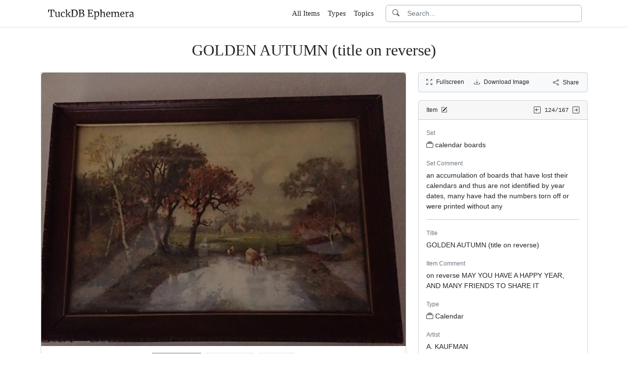

--- FILE ---
content_type: text/html; charset=utf-8
request_url: https://www.tuckdbephemera.org/items/26077-golden-autumn-title-on-reverse
body_size: 5487
content:
<!DOCTYPE html>
<html lang="en" class="h-100">
<head>
  <meta charset="utf-8">
<meta name="viewport" content="width=device-width,initial-scale=1,minimum-scale=1,maximum-scale=1">
<meta http-equiv="Content-Type" content="text/html" charset="UTF-8">
<meta http-equiv="X-UA-Compatible" content="IE=edge,chrome=1">

<title>GOLDEN AUTUMN (title on reverse) - TuckDB Ephemera</title>
<meta itemprop="name" content="GOLDEN AUTUMN (title on reverse) - TuckDB Ephemera">
<meta name="application-name" content="GOLDEN AUTUMN (title on reverse) - TuckDB Ephemera">

<meta name="description" content="an accumulation of boards that have lost their calendars and thus are not identified by year dates, many have had the numbers torn off or were printed without any">
<meta itemprop="description" content="an accumulation of boards that have lost their calendars and thus are not identified by year dates, many have had the numbers torn off or were printed without any">

<meta property="og:url" content="https://www.tuckdbephemera.org/items/26077-golden-autumn-title-on-reverse">
<meta property="og:type" content="website">
<meta property="og:title" content="GOLDEN AUTUMN (title on reverse) - TuckDB Ephemera">
<meta property="og:description" content="an accumulation of boards that have lost their calendars and thus are not identified by year dates, many have had the numbers torn off or were printed without any">
<meta property="og:site_name" content="TuckDB Ephemera">
<meta property="og:image" content="https://images.tuckdbephemera.org/www_tuckdbephemera_org/4e5dd48389b9b1e4629ec3f3ad31935a.jpeg">
<meta property="og:locale" content="en">

<meta name="twitter:card" content="summary_large_image">
<meta property="twitter:domain" content="www.tuckdbephemera.org">
<meta property="twitter:url" content="https://www.tuckdbephemera.org/items/26077-golden-autumn-title-on-reverse">
<meta name="twitter:title" content="GOLDEN AUTUMN (title on reverse) - TuckDB Ephemera">
<meta name="twitter:description" content="an accumulation of boards that have lost their calendars and thus are not identified by year dates, many have had the numbers torn off or were printed without any">
<meta name="twitter:image" content="https://images.tuckdbephemera.org/www_tuckdbephemera_org/4e5dd48389b9b1e4629ec3f3ad31935a.jpeg">

<base href="https://www.tuckdbephemera.org/items/26077-golden-autumn-title-on-reverse">
<meta name="url" content="https://www.tuckdbephemera.org/items/26077-golden-autumn-title-on-reverse"/>
<link rel="canonical" href="https://www.tuckdbephemera.org/items/26077-golden-autumn-title-on-reverse" itemprop="url"/>

<meta name="language" content="English">

<meta itemprop="image" content="https://images.tuckdbephemera.org/www_tuckdbephemera_org/4e5dd48389b9b1e4629ec3f3ad31935a.jpeg" />

<link rel="sitemap" type="application/xml" title="Sitemap" href="https://sitemaps.tuckdbephemera.org/www_tuckdbephemera_org/sitemap.xml.gz" />

<meta name="robots" content="index,follow" />
<meta name="googlebot" content="index,follow" />

<meta name="keywords" content="calendar boards an accumulation of boards that have lost their calendars and thus are not identified by year dates, many have had the numbers torn off or were printed without any GOLDEN AUTUMN title on reverse on reverse MAY YOU HAVE A HAPPY YEAR, AND MANY FRIENDS TO SHARE IT Calendar A. KAUFMAN 13.5 x 9.5 in. A 13 5 9 5 in" />
<meta name="imagemode" content="force" />
<meta name="coverage" content="Worldwide" />
<meta name="distribution" content="Global" />
<meta name="HandheldFriendly" content="True" />
<meta name="msapplication-tap-highlight" content="no" />
<meta name="mobile-web-app-title" content="TuckDB Ephemera" />
<meta name="mobile-web-app-capable" content="yes" />
<meta name="apple-mobile-web-app-status-bar-style" content="black-translucent" />
<meta name="apple-touch-fullscreen" content="yes" />

<link rel="apple-touch-icon" sizes="180x180" href="/apple-touch-icon.png">
<link rel="icon" type="image/png" sizes="32x32" href="/favicon-32x32.png">
<link rel="icon" type="image/png" sizes="16x16" href="/favicon-16x16.png">
<link rel="manifest" href="/site.webmanifest">
<link rel="mask-icon" href="/safari-pinned-tab.svg" color="#686868">
<meta name="msapplication-TileColor" content="#2b5797">
<meta name="theme-color" content="#ffffff">

<script type="application/ld+json">
  {"context":"https://schema.org/","type":"CollectionPage","name":"GOLDEN AUTUMN (title on reverse)","author":"Alison Milling","abstract":"an accumulation of boards that have lost their calendars and thus are not identified by year dates, many have had the numbers torn off or were printed without any","image":"https://images.tuckdbephemera.org/www_tuckdbephemera_org/4e5dd48389b9b1e4629ec3f3ad31935a.jpeg","url":"https://www.tuckdbephemera.org/items/26077-golden-autumn-title-on-reverse","dateCreated":"2018-07-08T14:03:04-04:00","dateModified":"2023-11-13T22:26:05-05:00"}
</script>

  <meta name="csrf-param" content="authenticity_token" />
<meta name="csrf-token" content="j4ITVI0bQxTc6yoggicgS2VNsfhRBW-icXRfPN4AKxAh5MnJndKhlH0RhSEoHUqLgc-Y5t-OOB9LeFwgNSGfAA" />
  

  <link rel="stylesheet" href="/assets/application-0523be3a04a597c0eb68ab0b95bb76404c7ec7350d53c3b208eb27fb6f587f8e.css" data-turbo-track="reload" />
  <script src="/assets/application-fd1423dedc0081cc5918a949da426b8372224b45796332dbe2ca4eb9c064dab7.js" data-turbo-track="reload" defer="defer"></script>
</head>

<body class="d-flex flex-column min-vh-100">
  <header class="mb-0 shadow-sm bg-white" data-controller="search-icon">
    <div class="container-item-header">
  <div class="row">
    <div class="col">
      <nav class="navbar navbar-light">
        <div class="d-flex flex-row align-items-center w-100">
          <div class="flex-shrink-1">
            <a class="py-0 d-none d-md-block" href="/">
                <img alt="TuckDB Ephemera" title="A collection of antique ephemera published by Raphael Tuck &amp; Sons." src="/favicons/www_tuckdbephemera_org/logo.svg" />
</a>            <a class="py-0 d-block d-md-none me-3" href="/">
                <img alt="TuckDB Ephemera" title="A collection of antique ephemera published by Raphael Tuck &amp; Sons." src="/favicons/www_tuckdbephemera_org/mini-logo.svg" />
</a>          </div>

          <div class="flex-shrink-1 ms-md-auto d-none d-md-block">
            <ul class="navbar-nav flex-row me-3 font-serif fs-6">
              <li class="navbar-item mx-2">
  <a class="nav-link" href="/items">
    All Items
</a></li>

              <li class="navbar-item mx-2">
  <a class="nav-link" href="/types">
    Types
</a></li><li class="navbar-item mx-2">
  <a class="nav-link" href="/topics">
    Topics
</a></li>
            </ul>
          </div>

          <div class="flex-grow-1 flex-md-grow-0 w-216px w-lg-400px">
            <form class="input-group bg-white focus-within-primary border border-gray-500 border-1 rounded" data-controller="search" action="/items" accept-charset="UTF-8" method="get">
  <button class="btn btn-link hover-primary lh-19px" type="submit">
    <i class="bi bi-search"></i>
  </button>
  <input type="text" name="q" id="q" class="form-control no-border-shadow-outline px-1 py-0 lh-19px" data-search-target="queryInput" data-action="input-&gt;search#typing keydown.esc-&gt;search#clear" autocomplete="off" autocapitalize="none" autocorrect="off" spellcheck="false" placeholder="Search..." />
  
  
  
  <button name="button" type="button" class="btn btn-link hover-primary bg-white lh-19px" data-action="click-&gt;search#clear">
    <i class="bi bi-x-circle text-white d-none" data-search-target="clearIcon"></i>
</button></form>

          </div>

          <div class="flex-shrink-1 d-block d-md-none">
            <div class="dropdown">
              <button type="button"
                      class="btn btn-link ps-2 pe-0"
                      id="moreDropdownMenuLink"
                      role="button"
                      data-bs-toggle="dropdown"
                      aria-expanded="false">
                <i class="bi bi-list"></i>
              </button>
              <ul class="dropdown-menu dropdown-menu-end" aria-labelledby="moreDropdownMenuLink">
                <li>
  <a class="dropdown-item" href="/items">
      <i class="bi bi-file-earmark-ruled me-1"></i>
    All Items
</a></li>

                <li>
  <a class="dropdown-item" href="/types">
    <i class="big bi-file-earmark-code me-1"></i>
    Types
</a></li><li>
  <a class="dropdown-item" href="/topics">
    <i class="big bi-file-earmark-code me-1"></i>
    Topics
</a></li>
              </ul>
            </div>
          </div>
        </div>
      </nav>
    </div>
  </div>
</div>

</header>
  <main class="flex-grow-1">
    



  <style>
  .card-item-horizontal {
    width: 100vw;
    max-width: 100%;
  }

  .item-sidebar {
    width: calc(100vw);
    max-width: 100%;
  }

  @media (min-width: 745px) {
    .container-item {
      max-width: 721px;
    }

    .card-item-horizontal {
      width: 697px;
    }

    .item-sidebar {
      width: 697px;
    }
  }

  @media (min-width: 1163px) {
    .container-item {
      max-width: 1139px;
    }

    .card-item-horizontal {
      width: 745px;
    }

    .item-sidebar {
      width: 346px;
    }
  }

  @media (min-width: 1139px) {
    .container-item-header {
      max-width: 1115px;
    }
  }

</style>

<div class="container-fluid pt-4">
  <h1 class="font-serif text-center mt-1 pb-3">GOLDEN AUTUMN (title on reverse)</h1>
</div>

<div class="container-item mb-5">
  <div class="row">
    <div class="col">
      <div class="card card-item-horizontal rounded-0 p-0 mb-3 rounded-bottom">
        <img srcset="https://images.tuckdbephemera.org/www_tuckdbephemera_org/7b88e5d71c41fd0603e105e135f66e84.jpeg 1490w,https://images.tuckdbephemera.org/www_tuckdbephemera_org/4e5dd48389b9b1e4629ec3f3ad31935a.jpeg 745w,https://images.tuckdbephemera.org/www_tuckdbephemera_org/facd1cfa9da0728f877da16df48e476c.jpeg 500w,https://images.tuckdbephemera.org/www_tuckdbephemera_org/0d1b5537116638c21f34fdad1d21067a.jpeg 250w" sizes="745px" width="745" height="559" class="card-img-top img-fluid bg-light" data-controller="image-loader" data-image-loader-alt-value="Image 1 - GOLDEN AUTUMN (title on reverse)" src="https://images.tuckdbephemera.org/www_tuckdbephemera_org/4e5dd48389b9b1e4629ec3f3ad31935a.jpeg" />

          <div class="card-body p-1 d-flex justify-content-center">
            <div class="splide item-horizontal-carousel" data-controller="carousel" data-carousel-max-width-value="745" data-carousel-position-value="0">
  <div class="d-none splide__arrows splide__arrows--ltr" data-carousel-target="arrows">
    <button
      class="splide__arrow splide__arrow--prev"
      type="button"
      aria-label="Previous slide"
      aria-controls="splide01-track">
      <i class="bi bi-chevron-left"></i>
    </button>
    <button
      class="splide__arrow splide__arrow--next"
      type="button"
      aria-label="Next slide"
      aria-controls="splide01-track">
      <i class="bi bi-chevron-right"></i>
    </button>
  </div>

  <div class="splide__track">
    <ul class="splide__list">
        <li class="splide__slide">
          <a href="/items/26077-golden-autumn-title-on-reverse/picture/1">
            <img srcset="https://images.tuckdbephemera.org/www_tuckdbephemera_org/83fc38502598154a8edcc28c5cf702c3.jpeg 200w,https://images.tuckdbephemera.org/www_tuckdbephemera_org/a62f4ca4200580168783482368c7461f.jpeg 100w" sizes="100px" width="100" height="75" class="border bg-light border-secondary" data-controller="image-loader" data-image-loader-alt-value="Image 1" data-carousel-target="thumb" src="https://images.tuckdbephemera.org/www_tuckdbephemera_org/a62f4ca4200580168783482368c7461f.jpeg" />
</a>        </li>
        <li class="splide__slide">
          <a href="/items/26077-golden-autumn-title-on-reverse/picture/2">
            <img srcset="https://images.tuckdbephemera.org/www_tuckdbephemera_org/3ca196467e4d706c11d44353853afab3.jpeg 200w,https://images.tuckdbephemera.org/www_tuckdbephemera_org/5fe87c5f826098991a3ab3e559cabcf1.jpeg 100w" sizes="100px" width="100" height="75" class="border bg-light" data-controller="image-loader" data-image-loader-alt-value="Image 2" data-carousel-target="thumb" src="https://images.tuckdbephemera.org/www_tuckdbephemera_org/5fe87c5f826098991a3ab3e559cabcf1.jpeg" />
</a>        </li>
        <li class="splide__slide">
          <a href="/items/26077-golden-autumn-title-on-reverse/picture/3">
            <img srcset="https://images.tuckdbephemera.org/www_tuckdbephemera_org/52badec6a9ec3d0a9531b032af2ec5ac.jpeg 150w,https://images.tuckdbephemera.org/www_tuckdbephemera_org/4ad6f0993fa15a347e82dc2db8675c1e.jpeg 75w" sizes="75px" width="75" height="100" class="border bg-light" data-controller="image-loader" data-image-loader-alt-value="Image 3" data-carousel-target="thumb" src="https://images.tuckdbephemera.org/www_tuckdbephemera_org/4ad6f0993fa15a347e82dc2db8675c1e.jpeg" />
</a>        </li>
    </ul>
  </div>
</div>
          </div>
</div>    </div>

    <div class="col">
      <div class="item-sidebar">
        <div class="border border-1 border-card rounded px-3 py-8px mb-3 bg-light">
  <div class="d-flex align-content-center justify-content-between">
    <div>
      <span data-controller="enlarge" class="me-3">
          <a data-enlarge-target="url" data-enlarge-download-url-param="/download_image/[base64]" href="https://images.tuckdbephemera.org/www_tuckdbephemera_org/122d16d878ccc8a08c7abc804e5a14a5.jpeg"></a>
          <a data-enlarge-target="url" data-enlarge-download-url-param="/download_image/[base64]" href="https://images.tuckdbephemera.org/www_tuckdbephemera_org/b8e4f96c4ec5d31abbfb43c127612c5d.jpeg"></a>
          <a data-enlarge-target="url" data-enlarge-download-url-param="/download_image/[base64]" href="https://images.tuckdbephemera.org/www_tuckdbephemera_org/6fd3c7a907f4ad2ff38c29a828e592a4.jpeg"></a>
        <a data-action="click-&gt;enlarge#open" data-enlarge-position-param="0" title="Expand images fullscreen" href="https://images.tuckdbephemera.org/www_tuckdbephemera_org/122d16d878ccc8a08c7abc804e5a14a5.jpeg">
          <small><i class="bi bi-arrows-fullscreen me-2"></i>Fullscreen</small>
</a>      </span>
      <a download="true" title="Download Image" href="/download_image/[base64]">
        <small><i class="bi bi-download me-2"></i>Download Image</small>
</a>    </div>
    <div>
      <button type="button"
              class="btn btn-link p-0"
              data-controller="share-button"
              data-share-button-title-value="GOLDEN AUTUMN (title on reverse)"
              data-share-button-url-value="https://www.tuckdbephemera.org/items/26077-golden-autumn-title-on-reverse"
              data-share-button-text-value="GOLDEN AUTUMN (title on reverse)">
        <small><i class="bi bi-share me-2"></i>Share</small>
      </button>
    </div>
  </div>
</div>

        <div class="card mb-3">
  <div class="card-header px-3 py-2">
    <div class="row align-items-center">
      <div class="col">
        <small>
          Item
          <a href="/editor?offcanvas_item_id=26077">
            <i class="bi bi-pencil-square ms-1"></i>
</a>        </small>
      </div>
      <div class="col text-end">
          <a class="pe-1 align-middle" href="/items/27058-garden-with-path-on-right-leading-through-open-gate-in-fence">
            <i class="bi bi-arrow-left-square"></i>
</a>
        <span class="font-monospace align-middle">
          <small>124/167</small>
        </span>

          <a class="align-middle" href="/items/16761-grass-path-with-garden-on-either-side-and-a-pink-flowered">
            <i class="bi bi-arrow-right-square"></i>
</a>      </div>
    </div>
  </div>
  <div class="card-body">
    

    <div class="mb-1 text-muted"><small>Set</small></div>
    <p>
      <a class="me-1" data-turbo-frame="_top" href="/sets/calendar-boards">
  <i class="bi bi-collection me-1"></i>calendar boards
</a>
    </p>



    <div class="mb-1 text-muted"><small>Set Comment</small></div>
    <p>an accumulation of boards that have lost their calendars and thus are not identified by year dates, many have had the numbers torn off or were printed without any</p>

    <hr class="my-3">


    <div class="mb-1 text-muted"><small>Title</small></div>
    <p>GOLDEN AUTUMN (title on reverse)</p>



    <div class="mb-1 text-muted"><small>Item Comment</small></div>
    <p>on reverse MAY YOU HAVE A HAPPY YEAR, AND MANY FRIENDS TO SHARE IT</p>



    <div class="mb-1 text-muted"><small>Type</small></div>
    <p>
      <a class="me-1" data-turbo-frame="_top" href="/types/calendar-6d13bff7-1411-44c9-96b5-7c85fc08cf5b">
  <i class="bi bi-collection me-1"></i>Calendar
</a>
    </p>



    <div class="mb-1 text-muted"><small>Artist</small></div>
    <p>A. KAUFMAN</p>



    <div class="mb-1 text-muted"><small>Size</small></div>
    <p>13.5 x 9.5 in.</p>



  </div>
</div>

      </div>
    </div>
  </div>
</div>


  </main>
    <footer class="footer bg-light mt-auto pt-5">
  <div class="container-item-header">
    <div class="d-md-flex justify-content-md-between mb-5 ms-4 ms-md-0">
      <div class="max-width-400px min-width-150px mb-5 mb-md-0 pe-3 ps-0 ps-md-2 ps-lg-0">
        <p class="text-uppercase text-muted">About TuckDB Ephemera</p>
        <p>
          A collection of antique ephemera published by Raphael Tuck &amp; Sons.
            <a class="text-decoration-underline hover-primary" href="/about">Learn more</a>.
        </p>
      </div>

        <div class="max-width-400px min-width-150px mb-5 mb-md-0">
          <p class="text-uppercase text-muted">Related Links</p>
          <ul class="list-unstyled">
            <li class="my-2">
              <a class="hover-primary" target="_blank" rel="noopener noreferrer" href="https://www.tuckdbpostcards.org">TuckDB Postcards</a>
            </li>
            <li class="my-2">
              <a class="hover-primary" target="_blank" rel="noopener noreferrer" href="https://www.tuckdbephemera.org">TuckDB Ephemera</a>
            </li>
            <li class="my-2">
              <a class="hover-primary" target="_blank" rel="noopener noreferrer" href="https://www.tuckdbcatalogs.org">TuckDB Catalogs</a>
            </li>
          </ul>
        </div>

      <div class="max-width-400px min-width-150px mb-5 mb-md-0">
        <p class="text-uppercase text-muted">More Information</p>
        <ul class="list-unstyled">
            <li class="my-2">
              <a class="hover-primary" href="/about">About</a>
            </li>
            <li class="my-2">
              <a class="hover-primary" href="/credits">Credits</a>
            </li>
            <li class="my-2">
              <a class="hover-primary" href="/faq">FAQ</a>
            </li>
            <li class="my-2">
              <a class="hover-primary" href="/references">References</a>
            </li>
        </ul>
      </div>

    </div>
  </div>
  <div class="container-item-header border-top border-1">
    <div class="row p-5">
      <div class="col text-center text-muted">
        All images are royalty free. Data is licensed under
        <strong>
          <a rel="license" class="text-muted text-underline" target="_blank" href="https://creativecommons.org/publicdomain/zero/1.0/">CC0</a>
        </strong>
        <div class="mt-3"><a class="text-muted hover-primary fw-bold" href="/editor">Editor Login</a></div>
      </div>
    </div>
  </div>
</footer>


    <div class="modal fade" id="share-modal" tabindex="-1" aria-hidden="true" data-controller="share-modal">
  <div class="modal-dialog modal-dialog-centered">
    <div class="modal-content">
      <div class="modal-header">
        <h5 class="modal-title">Share</h5>
        <button type="button" class="btn-close" data-bs-dismiss="modal" aria-label="Close"></button>
      </div>
      <div class="modal-body">
        <div class="overflow-x-scroll">
          <div class="d-inline-block mb-4">
            <a class="btn btn-link" target="_blank" href="https://www.facebook.com/sharer/sharer.php?u=https%3A%2F%2Fwww.tuckdbephemera.org%2Fitems%2F26077-golden-autumn-title-on-reverse">
              <span class="text-facebook fs-64px"><i class="bi bi-facebook m-0 p-0"></i></span>
              <div><small>Facebook</small></div>
</a>          </div>
          <div class="d-inline-block">
            <a class="btn btn-link" target="_blank" href="https://twitter.com/intent/tweet?url=https%3A%2F%2Fwww.tuckdbephemera.org%2Fitems%2F26077-golden-autumn-title-on-reverse">
              <div class="text-dark fs-64px"><i class="bi bi-twitter-x m-0 p-0"></i></div>
              <div><small>Twitter</small></div>
</a>          </div>
          <div class="d-inline-block">
            <a class="btn btn-link" target="_blank" href="https://pinterest.com/pin/create/link/?url=https%3A%2F%2Fwww.tuckdbephemera.org%2Fitems%2F26077-golden-autumn-title-on-reverse">
              <div class="text-pinterest fs-64px"><i class="bi bi-pinterest m-0 p-0"></i></div>
              <div><small>Pinterest</small></div>
</a>          </div>
        </div>
        <div class="input-group mb-3">
          <input type="text" name="share_url" id="share_url" value="https://www.tuckdbephemera.org/items/26077-golden-autumn-title-on-reverse" class="form-control" data-share-modal-target="url" />
          <button class="btn btn-outline-dark"
                  type="button"
                  data-share-modal-target="copyButton"
                  data-clipboard-target="#share_url">
            COPY
          </button>
        </div>
      </div>
    </div>
  </div>
</div>


<script defer src="https://static.cloudflareinsights.com/beacon.min.js/vcd15cbe7772f49c399c6a5babf22c1241717689176015" integrity="sha512-ZpsOmlRQV6y907TI0dKBHq9Md29nnaEIPlkf84rnaERnq6zvWvPUqr2ft8M1aS28oN72PdrCzSjY4U6VaAw1EQ==" data-cf-beacon='{"version":"2024.11.0","token":"55a9adcfc7974d769abf697031d79e52","r":1,"server_timing":{"name":{"cfCacheStatus":true,"cfEdge":true,"cfExtPri":true,"cfL4":true,"cfOrigin":true,"cfSpeedBrain":true},"location_startswith":null}}' crossorigin="anonymous"></script>
</body></html>
